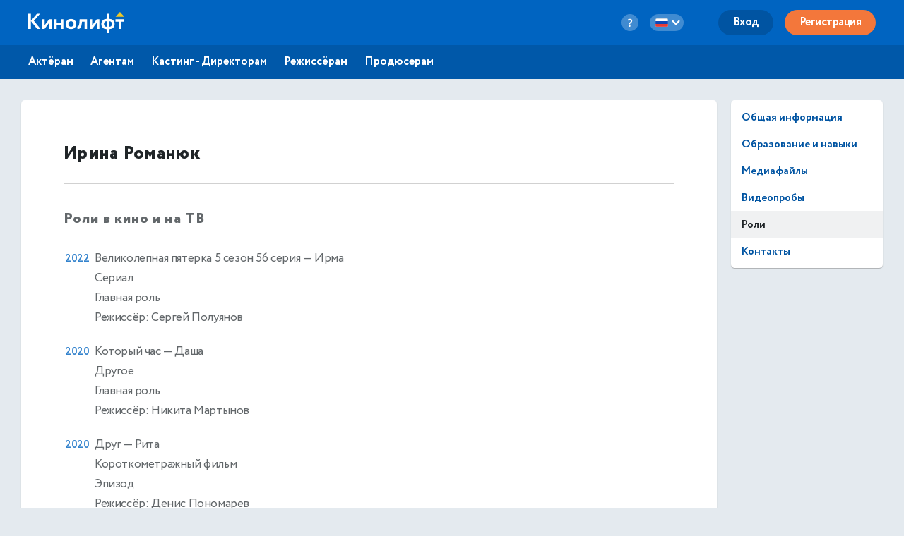

--- FILE ---
content_type: text/html; charset=utf-8
request_url: https://kinolift.com/ru/265/roles-and-awards
body_size: 8565
content:



<!doctype html>
<html ng-app="kinoliftApp" lang="ru" xmlns:og="http://ogp.me/ns#" xmlns:fb="http://www.facebook.com/2008/fbml">
<head>
    
	<meta http-equiv="Content-Type" content="text/html; charset=utf-8">
    <title update-title>Фильмография Романюк Ирина Актриса Кинолифт | Cast</title>
	<base href="/">
    <meta name="description" content="Фильмография Романюк Ирина: Великолепная пятерка 5 сезон 56 серия - Роль: Ирма, Песочница - Роль: ОНА, Который час - Рол... Актриса / Кинолифт | Cast. Узнать больше ➜">
    <meta name="author" content="Кинолифт | Cast">
    <meta name="robots" content="index, follow">
    <meta name="language" content="ru">
    <meta name="keywords" content="Романюк Ирина, Актриса, Великолепная пятерка 5 сезон 56 серия, Песочница, Который час, Дядя Ваня, Друг, Дороги котор, Кинолифт, Kinolift, Кинолифт Cast, Официальный сайт">
    <meta name="viewport" content="width=device-width, height=device-height, initial-scale=1.0, maximum-scale=5.0, user-scalable=no, minimal-ui">
     

	<link rel="stylesheet" href="/static/main/css/font-awesome/css/font-awesome.min.css?e0d39412486efd">
	<link rel="stylesheet" href="/static/main/css/lg/css/lightgallery.css">
	<link rel="stylesheet" href="/static/main/css/justifiedGallery.min.css">
	<link rel="stylesheet" href="/static/main/css/cropper.min.css?e0d39412486efd">
	
    <link rel="apple-touch-icon-precomposed" sizes="57x57" href="/portal/images/favicons/apple-touch-icon-57x57.png" />
    <link rel="apple-touch-icon-precomposed" sizes="114x114" href="/portal/images/favicons/apple-touch-icon-114x114.png" />
    <link rel="apple-touch-icon-precomposed" sizes="72x72" href="/portal/images/favicons/apple-touch-icon-72x72.png" />
    <link rel="apple-touch-icon-precomposed" sizes="144x144" href="/portal/images/favicons/apple-touch-icon-144x144.png" />
    <link rel="apple-touch-icon-precomposed" sizes="60x60" href="/portal/images/favicons/apple-touch-icon-60x60.png" />
    <link rel="apple-touch-icon-precomposed" sizes="120x120" href="/portal/images/favicons/apple-touch-icon-120x120.png" />
    <link rel="apple-touch-icon-precomposed" sizes="76x76" href="/portal/images/favicons/apple-touch-icon-76x76.png" />
    <link rel="apple-touch-icon-precomposed" sizes="152x152" href="/portal/images/favicons/apple-touch-icon-152x152.png" />
    <link rel="icon" type="image/png" href="/portal/images/favicons/favicon-196x196.png" sizes="196x196" />
    <link rel="icon" type="image/png" href="/portal/images/favicons/favicon-96x96.png" sizes="96x96" />
    <link rel="icon" type="image/png" href="/portal/images/favicons/favicon-32x32.png" sizes="32x32" />
    <link rel="icon" type="image/png" href="/portal/images/favicons/favicon-16x16.png" sizes="16x16" />
    <link rel="icon" type="image/png" href="/portal/images/favicons/favicon-128.png" sizes="128x128" />
    <link rel="manifest" href="/manifest.json" />
    <meta name="application-name" lang="ru" content="Кинолифт">
    <meta name="application-name" lang="en" content="Kinolift">
    <meta name="msapplication-TileColor" content="#FFFFFF" />
    <meta name="msapplication-TileImage" content="mstile-144x144.png" />
    <meta name="msapplication-square70x70logo" content="mstile-70x70.png" />
    <meta name="msapplication-square150x150logo" content="mstile-150x150.png" />
    <meta name="msapplication-wide310x150logo" content="mstile-310x150.png" />
    <meta name="msapplication-square310x310logo" content="mstile-310x310.png" />

	<script type="application/javascript">
		var LANG = "ru";
		var ws_url = "wss://kinolift.com/ws/";
		var hideProfile = false;
        var userNotFound = false;
	</script>

       
    <meta property="pageId" content="265" />
	<meta property="pageType" content="users" />
    <meta property="subpageType" content="ru" />
	<meta property='fb:app_id' content='577785193491383' />

	<meta property="og:type" content="actor" />
    <meta property="og:title" content="Фильмография Романюк Ирина Актриса Кинолифт | Cast" />
    <meta property="og:description" content="Фильмография Романюк Ирина: Великолепная пятерка 5 сезон 56 серия - Роль: Ирма, Песочница - Роль: ОНА, Который час - Рол... Актриса / Кинолифт | Cast. Узнать больше ➜" />
    <meta property="og:image" content="https://kinolift.com/media/users/265/1137712_s.jpg" />
    <meta property="og:image:secure_url" content="https://kinolift.com/media/users/265/1137712_s.jpg" />
    <meta property="og:url" content="https://kinolift.com/ru/265/roles-and-awards" />
    <meta property="og:profile:first_name" content="Ирина" />
    <meta property="og:profile:last_name" content="Романюк" />
    <meta property="og:profile:jobTitle" content="Актриса" />
    <meta property="og:profile:gender" content="Женский" />
    <meta property="og:locale" content="ru_RU" />
    <meta property="og:locale:alternate" content="en_EN" />
    <meta property="og:site_name" content="Кинолифт | Cast - Поиск актеров. Кастинги. Онлайн пробы." />

	<meta property="twitter:card" content="summary_large_image" />
    <meta property="twitter:url" content="https://kinolift.com/ru/265/roles-and-awards" />
    <meta property="twitter:site" content="Кинолифт | Cast"/>
    <meta property="twitter:title" content="Фильмография Романюк Ирина Актриса Кинолифт | Cast" />
    <meta property="twitter:description" content="Фильмография Романюк Ирина: Великолепная пятерка 5 сезон 56 серия - Роль: Ирма, Песочница - Роль: ОНА, Который час - Рол... Актриса / Кинолифт | Cast. Узнать больше ➜">

    <link rel="alternate" hreflang="en" href="https://kinolift.com/en/265/roles-and-awards" />
    <link rel="alternate" hreflang="ru" href="https://kinolift.com/ru/265/roles-and-awards" />
    <link rel="canonical" href="https://kinolift.com/ru/265/roles-and-awards" />
		
    <script src="https://cdn.onesignal.com/sdks/OneSignalSDK.js" async=""></script>
    <script>
      var OneSignal = window.OneSignal || [];
      OneSignal.push(function() {
        OneSignal.init({
          appId: "2c400fe7-52b7-4146-8442-658ddf7e5d38",
          notifyButton: {
            enable: false,
          },
        });
      });
    </script>

        <!-- Google Tag Manager -->
    <script>(function(w,d,s,l,i){w[l]=w[l]||[];w[l].push({'gtm.start':
    new Date().getTime(),event:'gtm.js'});var f=d.getElementsByTagName(s)[0],
    j=d.createElement(s),dl=l!='dataLayer'?'&l='+l:'';j.async=true;j.src=
    'https://www.googletagmanager.com/gtm.js?id='+i+dl;f.parentNode.insertBefore(j,f);
    })(window,document,'script','dataLayer','GTM-WKC8QS2');</script>
    <!-- End Google Tag Manager -->
	
        
	
    
</head>
    <body style="display: none;">
	
        <!-- Google Tag Manager (noscript) -->
	    <noscript><iframe src="https://www.googletagmanager.com/ns.html?id=GTM-WKC8QS2"
	    height="0" width="0" style="display:none;visibility:hidden"></iframe></noscript>
	    <!-- End Google Tag Manager (noscript) -->
	
	<div ui-view="header"></div>
	<div ui-view="content" ></div>
	<div ui-view="footer"></div>

    <script type="text/javascript">
        cssVersion = '';
        winWidth = window.innerWidth || document.documentElement.clientWidth || document.body.clientWidth;
        isMobile = window.winWidth < 768;
        cssLink = document.createElement('link');
        cssLink.setAttribute('rel', 'stylesheet');
        cssLink.setAttribute('type', 'text/css');
        cssLink.onload = function () {
          document.body.style.display='block'
        };
        cssLink.setAttribute('href', '/static/main/css/' + (window.isMobile? 'mobile.min.css?': 'style.min.css?') + cssVersion);
        document.head.appendChild(cssLink);
      </script>

	<script src="/static/main/promo.min.js?"></script>
	
    <script type="text/javascript">
    document.write('<script src="/static/main/js/angular-locale_' + LANG + '.js"><\/script>');
    </script>
    
    </body>

</html>


--- FILE ---
content_type: text/html
request_url: https://kinolift.com/static/main/views/desktop/common/guest-bottom-nav.html?1763641830525
body_size: 906
content:
<nav class="menu-header__bottom-inner">
	<ul class="menu-header__bottom-list">
		<li><a class="menu-header__bottom-link" href="/portal/{{$ctrl.constants.language}}/for-actors.html" target="_self">{{::$ctrl.dic.COMMON_FOR_ACTORS}}</a></li>
		<li><a class="menu-header__bottom-link" href="/portal/{{$ctrl.constants.language}}/for-actors.html#for-agent" target="_self">{{::$ctrl.dic.COMMON_FOR_AGENTS}}</a></li>
		<li><a class="menu-header__bottom-link" href="/portal/{{$ctrl.constants.language}}/for-casting-pro.html" target="_self">{{::$ctrl.dic.COMMON_FOR_CDS}}</a></li>
		<li><a class="menu-header__bottom-link" href="/portal/{{$ctrl.constants.language}}/for-casting-pro.html" target="_self">{{::$ctrl.dic.FOR_DIRECTORS}}</a></li>
		<li><a class="menu-header__bottom-link" href="/portal/{{$ctrl.constants.language}}/for-casting-pro.html" target="_self">{{::$ctrl.dic.FOR_PRODUCERS}}</a></li>
	</ul>
</nav>